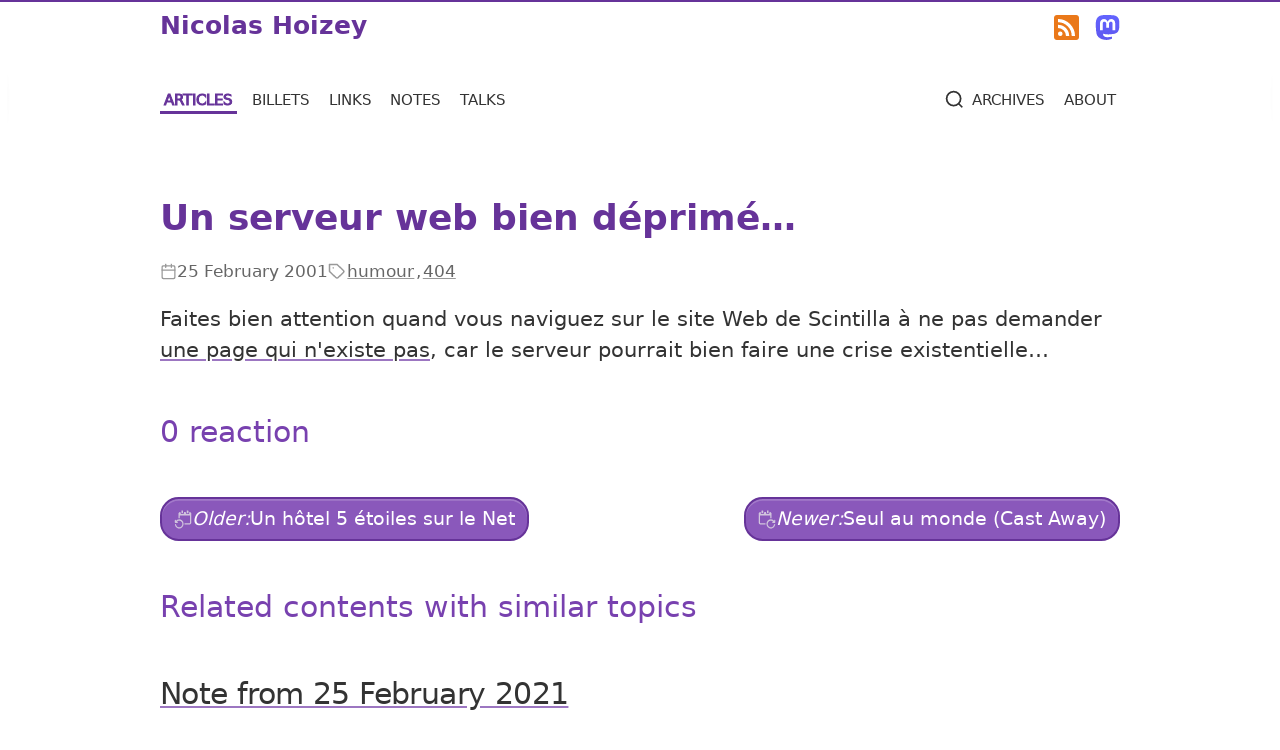

--- FILE ---
content_type: text/html; charset=utf-8
request_url: https://nicolas-hoizey.com/articles/2001/02/25/un-serveur-web-bien-deprime/
body_size: 10190
content:
<!DOCTYPE html>
<html lang="en" class="no-js">
  <head>
  
  <meta charset="utf-8">
  <meta name="viewport" content="width=device-width, initial-scale=1.0, viewport-fit=cover">

  <title>Un serveur web bien déprimé… - Nicolas Hoizey</title>

  
    
    <script>
      
    !function(){"use strict";!function(e){e.document.documentElement.className=e.document.documentElement.className.replace("no-js","js"),e.screen_density=void 0===e?0:+e.devicePixelRatio||Math.sqrt(screen.deviceXDPI*screen.deviceYDPI)/96||0,e.screen_density=+(Math.round(e.screen_density+"e+3")+"e-3"),e.viewport_width=Math.max(document.documentElement.clientWidth,e.innerWidth||0),e.root_font_size=parseFloat(e.getComputedStyle(document.documentElement).fontSize,10)}(window)}();
//# sourceMappingURL=/js/critical-iife.4091149f.js.map

    
    </script>
  

  
  
  
  <style>
  *,:after,:before{box-sizing:border-box}blockquote,body,dd,dl,figure,h1,h2,h3,h4,p{margin:0}ol[role=list],ul[role=list]{list-style:none}html:focus-within{scroll-behavior:smooth}body{line-height:1.5;min-height:100vh;text-rendering:optimizeSpeed}a:not([class]){-webkit-text-decoration-skip:ink;text-decoration-skip-ink:auto}img,picture{display:block;max-width:100%}button,input,select,textarea{font:inherit}@media (prefers-reduced-motion:reduce){html:focus-within{scroll-behavior:auto}*,:after,:before{animation-duration:.01ms!important;animation-iteration-count:1!important;scroll-behavior:auto!important;transition-duration:.01ms!important}}.card:after,.card:before,.page:after,.page:before{content:" ";display:table}.card:after,.page:after{clear:both}#reactions>:not(script)+*,.card>:not(script)+*,.card__body>:not(script)+*,.cards-list>:not(script)+*,.encart_photo_du_jour>:not(script)+*,.lead>:not(script)+*,.page .lazy>:not(script)+*,.page>:not(script)+*,.page__body>:not(script)+*,.reactions--in-reply-to>:not(script)+*,.reactions--mention-of>:not(script)+*,blockquote:not(.tweet-card)>:not(script)+*,main .wrap>:not(script)+*{margin-top:var(--flow-space,1em)}:root{--default-density:1;--default-hue:270;--density:var(--user-density,var(--default-density));--hue:var(--user-hue,var(--default-hue));--gap:calc(var(--density)*1rem);--flow-space:calc(var(--density)*1em);--font-size-m:calc(0.9rem + 0.5vw);--font-size-m:clamp(1rem,0.9rem + 0.5vw,1.4rem);--font-size-s:calc(var(--font-size-m)/1.2);--font-size-xs:calc(var(--font-size-s)/1.2);--font-size-l:calc(var(--font-size-m)*1.2);--font-size-xl:calc(var(--font-size-l)*1.2);--font-size-xxl:calc(var(--font-size-xl)*1.2);--font-size-xxxl:calc(var(--font-size-xxl)*1.2);--font-size-xxxxl:calc(var(--font-size-xxxl)*1.2);--layout-max:60rem;--sat:50%;--sat-step:4%;--lum:40%;--lum-step:7%;--color-primary:hsl(var(--hue),var(--sat),var(--lum));--color-complementary:hsl(calc(var(--hue) + 180),var(--sat),var(--lum));--color-primary-lighter-1:hsl(var(--hue),calc(var(--sat) - var(--sat-step)*1),calc(var(--lum) + var(--lum-step)*1));--color-primary-darker-1:hsl(var(--hue),calc(var(--sat) - var(--sat-step)*1),calc(var(--lum) - var(--lum-step)*1));--color-primary-lighter-2:hsl(var(--hue),calc(var(--sat) - var(--sat-step)*2),calc(var(--lum) + var(--lum-step)*2));--color-primary-darker-2:hsl(var(--hue),calc(var(--sat) - var(--sat-step)*2),calc(var(--lum) - var(--lum-step)*2));--color-primary-lighter-3:hsl(var(--hue),calc(var(--sat) - var(--sat-step)*3),calc(var(--lum) + var(--lum-step)*3));--color-primary-darker-3:hsl(var(--hue),calc(var(--sat) - var(--sat-step)*3),calc(var(--lum) - var(--lum-step)*3));--color-primary-lighter-4:hsl(var(--hue),calc(var(--sat) - var(--sat-step)*4),calc(var(--lum) + var(--lum-step)*4));--color-primary-darker-4:hsl(var(--hue),calc(var(--sat) - var(--sat-step)*4),calc(var(--lum) - var(--lum-step)*4));--color-primary-lighter-5:hsl(var(--hue),calc(var(--sat) - var(--sat-step)*5),calc(var(--lum) + var(--lum-step)*5));--color-primary-darker-5:hsl(var(--hue),calc(var(--sat) - var(--sat-step)*5),calc(var(--lum) - var(--lum-step)*5));--color-primary-lighter-6:hsl(var(--hue),calc(var(--sat) - var(--sat-step)*6),calc(var(--lum) + var(--lum-step)*6));--color-primary-darker-6:hsl(var(--hue),calc(var(--sat) - var(--sat-step)*6),calc(var(--lum) - var(--lum-step)*6));--color-primary-lighter-7:hsl(var(--hue),calc(var(--sat) - var(--sat-step)*7),calc(var(--lum) + var(--lum-step)*7));--color-primary-darker-7:hsl(var(--hue),calc(var(--sat) - var(--sat-step)*7),calc(var(--lum) - var(--lum-step)*7));--color-link:var(--color-primary-darker-3);--color-link-bg:inherit;--color-link-decoration:var(--color-primary-lighter-3);--color-link-hover:#fff;--color-link-hover-bg:var(--color-primary);--color-link-hover-decoration:none;--color-text:#333;--color-meta:#666;--color-meta-decoration:#999;--color-gold:#927b07;--color-yellow-light:#fffec2;--full-height:100vh}@supports (height:100dvh){:root{--full-height:100dvh}}.visually-hidden:not(:focus):not(:active){clip-path:inset(50%)}.visually-hidden:not(:focus):not(:active),mark:after,mark:before{height:1px;overflow:hidden;position:absolute;white-space:nowrap;width:1px}mark:after,mark:before{clip:rect(1px,1px,1px,1px);clip-path:inset(100%);content:" [highlight start] "}mark:after{content:" [highlight end] "}.avatar{border:1px solid #bbb;border-radius:1em;height:auto;vertical-align:text-bottom;width:1.3em}#header{border-top:.15rem solid var(--color-primary);color:var(--color-primary);font-size:var(--font-size-l);margin:0;padding:0;white-space:nowrap}@media (min-width:15em){#header .wrap{align-items:center;display:grid;gap:1rem;grid-template-columns:auto min-content min-content}}#header .site_title{font-family:Seravek,Gill Sans Nova,Ubuntu,Calibri,DejaVu Sans,source-sans-pro,sans-serif;font-size:1em;font-weight:700;line-height:1.3;margin:0;padding:.3em 0}#header .site_title:last-child{text-align:right}#header a:link,#header a:visited{color:var(--color-primary);text-decoration:none;transition:transform .1s ease-in-out}#header a:focus,#header a:hover{background-color:transparent;color:var(--color-primary-lighter-2);mix-blend-mode:normal;text-decoration:underline}:not(.site_title)>#header a:focus,:not(.site_title)>#header a:hover{transform:scale(1.2)}.navigation{-webkit-overflow-scrolling:auto;background:linear-gradient(90deg,#fff 33%,hsla(0,0%,100%,0)),linear-gradient(90deg,hsla(0,0%,100%,0),#fff 66%) 0 100%,radial-gradient(farthest-side at 0 50%,rgba(0,0,0,.5),transparent),radial-gradient(farthest-side at 100% 50%,rgba(0,0,0,.5),transparent) 0 100%;background-attachment:local,local,scroll,scroll;background-position:0 0,100%,0 0,100%;background-repeat:no-repeat;background-size:20px 100%,20px 100%,10px 100%,10px 100%;font-family:Seravek,Gill Sans Nova,Ubuntu,Calibri,DejaVu Sans,source-sans-pro,sans-serif;font-size:var(--font-size-m);font-variant:small-caps;margin:0;overflow-x:auto;overflow-y:hidden;padding:1vw 0;scrollbar-width:none}.navigation::-webkit-scrollbar{display:none}.navigation ul{display:grid;gap:.5em;grid-auto-flow:column;grid-template-columns:repeat(5,min-content) 1fr min-content;justify-items:start;list-style-type:none;padding-inline-start:0}.navigation li:nth-last-child(-n+2){justify-self:end}.navigation li a:link,.navigation li a:visited{display:inline-block;font-weight:400;margin:0;padding:0 .2em;text-decoration:none;white-space:nowrap}.navigation li[aria-current=page] a:link,.navigation li[aria-current=page] a:visited{-webkit-text-stroke-width:.05em;background-image:linear-gradient(to top,var(--color-primary),var(--color-primary) calc(.15rem + 1px),#fff calc(.15rem + 1px),#fff);color:var(--color-primary)}.navigation li[aria-current=page] a:focus,.navigation li[aria-current=page] a:hover{background-color:var(--color-primary);background-image:none;color:#fff;text-decoration:none}.navigation svg{fill:transparent;stroke:currentColor;stroke-width:2px}.no-js .tools__search svg{display:none!important}.page .link__url{font-size:var(--font-size-xl);margin-bottom:2rem;margin-top:2rem}.author__mastodon,.author__twitter{font-size:.9em;vertical-align:text-bottom}.author__mastodon svg,.author__twitter svg{fill:currentColor;stroke-width:0;stroke-linecap:round;stroke-linejoin:round}.author__mastodon:active,.author__mastodon:focus,.author__mastodon:hover,.author__twitter:active,.author__twitter:focus,.author__twitter:hover{background-color:transparent}.author__mastodon:active svg,.author__mastodon:focus svg,.author__mastodon:hover svg,.author__twitter:active svg,.author__twitter:focus svg,.author__twitter:hover svg{transform:scale(1.2)}.author__twitter:link,.author__twitter:visited{color:#1da1f2}.author__mastodon:link,.author__mastodon:visited{color:#6364ff}.button:link,.button:visited,button{align-items:flex-start;background-color:var(--color-primary-lighter-2);border-color:var(--color-primary);border-radius:1em;border-style:solid;border-width:.15rem;box-shadow:inset 0 .1em 0 hsla(0,0%,100%,.2);color:#fff;cursor:pointer;display:flex;font-size:.9em;gap:.3em;justify-content:flex-start;padding:.3em .6em;text-decoration:none}.button:link:focus,.button:link:hover,.button:visited:focus,.button:visited:hover,button:focus,button:hover{background-color:var(--color-primary)}.button:link img,.button:link svg,.button:visited img,.button:visited svg,button img,button svg{align-self:baseline;flex-shrink:0;height:1em;margin-top:.3em;width:1em}blockquote:not(.tweet-card){border-inline-start:.3rem solid var(--color-primary);color:var(--color-primary);font-size:var(--font-size-l);font-style:italic;margin-block:3rem;margin-inline-start:.75rem;min-height:3rem;padding-inline-end:1rem;padding-inline-start:2rem;position:relative}blockquote:not(.tweet-card) mark{color:var(--color-primary)}blockquote:not(.tweet-card) em{font-style:normal}blockquote:not(.tweet-card):before{background-color:#fff;color:var(--color-primary);content:"\275D";font-size:2em;font-style:normal;left:-1.1rem;line-height:1;position:absolute;top:-.1rem}blockquote:not(.tweet-card) blockquote{background-color:var(--color-primary-lighter-7);font-style:normal}code,kbd,pre{font-family:ui-monospace,Cascadia Code,Source Code Pro,Menlo,Consolas,DejaVu Sans Mono,monospace}pre{margin-left:-.5em;margin-right:-.5em;overflow-x:scroll;word-break:normal}code,kbd{border-radius:.2em;font-size:.9em;padding:.1em .3em}code{background-color:#fff4d1;color:currentColor;margin:0}pre code{background-color:#181c24;color:#abb2bf;display:block;overflow-x:scroll;padding:.3em .5em}kbd{background-color:#f3f3f3;border:1px solid #c6cbd1;border-bottom-color:#959da5;box-shadow:inset 0 -1px 0 #959da5;color:#444d56;white-space:nowrap}a:active code,a:focus code,a:hover code{background-color:transparent;color:inherit}.meta{color:var(--color-meta);display:flex;flex-wrap:wrap;font-family:Seravek,Gill Sans Nova,Ubuntu,Calibri,DejaVu Sans,source-sans-pro,sans-serif;font-size:var(--font-size-s);gap:.3em 1em;list-style-type:none;margin-bottom:0;padding:0}.meta a:link,.meta a:visited{font-weight:400}.meta__item{align-items:center;display:flex;gap:.2em}.meta__item a:link,.meta__item a:visited{--color-link:var(--color-meta);--color-link-decoration:var(--color-meta-decoration);padding:.2em .1em;text-decoration-thickness:1px}.meta__item svg{fill:none;stroke:var(--color-meta-decoration);stroke-width:2px;stroke-linecap:round;stroke-linejoin:round}.meta__item svg.twitter{stroke:#1da1f2}.meta__count,.meta__date{white-space:nowrap}.meta__tags{flex-wrap:wrap}.meta__tags a{white-space:nowrap}.meta__author,article.note .meta__date{display:none}.cards-list{clear:both;list-style-type:none;padding:0}.cards-list *{--flow-space:3rem}.card *{--flow-space:0.5em}.card__illustration{margin-top:0}@media (min-width:30em){.card__illustration{float:right;margin:0 0 1em 1em;max-width:40%}}.card__illustration img,img.card__illustration{border-color:var(--color-primary-lighter-3);border-style:solid;border-width:.15rem;padding:.15rem}.card__surtitle{color:#555;margin-top:0}.card__title{font-family:Seravek,Gill Sans Nova,Ubuntu,Calibri,DejaVu Sans,source-sans-pro,sans-serif;font-size:var(--font-size-xl);letter-spacing:-.02em;margin-top:0}.card__surtitle+.card__title{margin-top:0}.card.note{margin-left:auto;margin-right:auto}.page .lazy{--flow-space:3rem}.page__surtitle{color:#555;font-size:var(--font-size-m)}.page__illustration,.page__surtitle+.page__title{margin-top:0}@media (min-width:40em){.page__illustration{float:right;margin:0 0 1em 1em;max-width:40%}}.page__illustration img,img.page__illustration{border-color:var(--color-primary-lighter-3);border-style:solid;border-width:.15rem;padding:.15rem}.page__body{margin-top:2rem}.tweet-card{background-color:#fff;border:.15rem solid #bbb;border-radius:.5em;color:#1c2022;font-family:sans-serif;font-size:1em;line-height:1.4;margin-left:auto;margin-right:auto;max-width:30em;padding:1em;text-align:left}.tweet-card:focus,.tweet-card:hover{border-color:#1da1f2}.tweet-card a:link,.tweet-card a:visited{background-color:transparent;color:#1da1f2;text-decoration:none}.tweet-card a:active,.tweet-card a:focus,.tweet-card a:hover{background-color:transparent;color:#1da1f2;text-decoration:underline}.tweet-header{display:flex;margin-bottom:1em}.tweet-profile{flex-shrink:0;margin-right:9px}.tweet-profile img{border-radius:50%;height:36px;margin:0;width:36px}.tweet-author{display:flex;flex-direction:column;flex-grow:1}.tweet-author-name:link,.tweet-author-name:visited{color:#1c2022;font-weight:700;line-height:1.3}.tweet-author-name:focus,.tweet-author-name:hover{color:#1da1f2}.tweet-author-handle:link,.tweet-author-handle:visited{color:#555;font-size:var(--font-size-s);line-height:1}.tweet-author-handle:focus,.tweet-author-handle:hover{color:#1da1f2}.tweet-bird{margin-left:1rem}.tweet-images img{border:1px solid #eee;height:auto;margin-bottom:.5em;max-width:100%}.tweet-footer{align-items:center;display:flex}.tweet-card .tweet-footer a{color:#555;font-size:var(--font-size-s)}.tweet-footer .tweet-date:hover{color:#1da1f2}.tweet-footer .tweet-like{align-items:center;display:flex;font-size:1em;margin-right:1em}.tweet-footer .tweet-like:hover{color:#f33}.tweet-footer .tweet-like-count{margin-left:4px}.tweet-footer .tweet-like-icon{filter:grayscale(1) brightness(1.4);transition:filter}.tweet-footer .tweet-like:hover .tweet-like-icon{filter:none}.tweet-bird-icon,.tweet-like-icon{background-repeat:no-repeat;background-size:contain;display:inline-block;height:1.25em;vertical-align:text-bottom;width:1.25em}.error,.info,.success,.warning{background-color:#ccc;border:.15rem solid #999;border-radius:.3em;clear:both;color:#222;padding:.3333333333rem;position:relative;text-decoration:none}.error:before,.info:before,.success:before,.warning:before{left:.5rem;position:absolute;top:.5rem}.error>*,.info>*,.success>*,.warning>*{padding-left:2em}.error.error a:active,.error.error a:focus,.error.error a:hover,.info.info a:active,.info.info a:focus,.info.info a:hover,.success.success a:active,.success.success a:focus,.success.success a:hover,.warning.warning a:active,.warning.warning a:focus,.warning.warning a:hover{background-color:var(--color-link-hover-bg);color:#fff;-webkit-text-decoration:var(--color-link-hover-decoration);text-decoration:var(--color-link-hover-decoration)}.info{background-color:#dfd8f0;border-color:#d6c6e9;color:#3c3d76}.info:before{content:url(/assets/icons/info.svg)}.info a:link,.info a:visited{color:#2b2c54;text-decoration-color:#3c3d76}.success{background-color:#dff0d8;border-color:#d6e9c6;color:#3c763d}.success:before{content:url(/assets/icons/thumbs-up.svg)}.success a:link,.success a:visited{color:#2b542c;text-decoration-color:#3c763d}.warning{background-color:#fcf8e3;border-color:#faebcc;color:#8a6d3b}.warning:before{content:url(/assets/icons/alert.svg)}.warning a:link,.warning a:visited{color:#66512c;text-decoration-color:#8a6d3b}.error{background-color:#f2dede;border-color:#ebccd1;color:#a94442}.error:before{content:url(/assets/icons/meh.svg)}.error a:link,.error a:visited{color:#843534;text-decoration-color:#a94442}#reactions{contain-intrinsic-size:auto 250px;content-visibility:auto}#reactions summary>h3{display:inline-block}.reactions__list{list-style-type:none;padding:0}.reaction__author__photo{background-color:#fff;border-radius:50%;box-shadow:0 0 0 2px #fff,0 0 0 3px #040404;color:#fff;height:48px;width:48px}.reactions__item .meta{margin-top:.5rem}.reactions--like-of,.reactions--repost-of{display:flex;flex-wrap:wrap;margin-inline-start:.75em}.reactions--like-of li,.reactions--repost-of li{margin-inline-start:-.75em;transition-duration:.2s;transition-property:transform;transition-timing-function:ease-in-out}.reactions--like-of li:focus,.reactions--like-of li:hover,.reactions--repost-of li:focus,.reactions--repost-of li:hover{transform:scale(1.2);z-index:2}.reactions--like-of a:link:focus,.reactions--like-of a:link:hover,.reactions--like-of a:visited:focus,.reactions--like-of a:visited:hover,.reactions--repost-of a:link:focus,.reactions--repost-of a:link:hover,.reactions--repost-of a:visited:focus,.reactions--repost-of a:visited:hover{background-color:transparent}.reactions--like-of .reaction__author__photo,.reactions--repost-of .reaction__author__photo{margin:.1em}.reactions--in-reply-to,.reactions--mention-of{--flow-space:3rem}.reactions--in-reply-to .reactions__item,.reactions--mention-of .reactions__item{clear:both;min-height:48px;padding-left:calc(48px + 1em);position:relative}.reactions--in-reply-to .reactions__item.reaction--no-photo,.reactions--mention-of .reactions__item.reaction--no-photo{padding-left:1em;padding-right:1em}@media (min-width:30em){.reactions--in-reply-to .reactions__item.reaction--no-photo,.reactions--mention-of .reactions__item.reaction--no-photo{padding-left:calc(48px + 1em);padding-right:0}}.reactions--in-reply-to .reaction__author__photo,.reactions--mention-of .reaction__author__photo{display:block;left:0;margin:0;position:absolute;top:.3em}html{-webkit-text-size-adjust:100%;-moz-text-size-adjust:100%;text-size-adjust:100%;overflow-y:scroll}@media (prefers-reduced-motion:no-preference){html:focus-within{scroll-behavior:smooth}}body{accent-color:var(--color-primary);background-color:#fff;font-family:Seravek,Gill Sans Nova,Ubuntu,Calibri,DejaVu Sans,source-sans-pro,sans-serif;font-size:var(--font-size-m);font-weight:400;min-height:var(--full-height);word-break:break-word}body,mark{color:var(--color-text)}body{display:flex;flex-direction:column;padding:0}main{--flow-space:3rem;flex:1;margin:3rem 0 0}.wrap{margin-left:auto;margin-right:auto;max-width:var(--layout-max);width:90vw}.lead{color:var(--color-primary-lighter-1);font-size:var(--font-size-l)}h1,h2,h3,h4,h5,h6{color:var(--color-primary-lighter-2);font-family:Seravek,Gill Sans Nova,Ubuntu,Calibri,DejaVu Sans,source-sans-pro,sans-serif;font-weight:400;line-height:1.2;position:relative}h1:not(h1),h2:not(h1),h3:not(h1),h4:not(h1),h5:not(h1),h6:not(h1){--flow-space:3rem}h1{color:var(--color-primary);font-size:var(--font-size-xxl);font-weight:700}h2{color:var(--color-primary-lighter-1);font-size:var(--font-size-xl)}h3{font-size:var(--font-size-l)}h4,h5{font-size:var(--font-size-m)}h5{font-style:italic}h6{font-size:var(--font-size-s)}a:link,a:visited{background-color:var(--color-link-bg);color:currentColor;text-decoration-color:var(--color-link-decoration);text-decoration-line:underline;text-decoration-thickness:2px}a:focus,a:hover{background-color:var(--color-link-hover-bg);color:var(--color-link-hover);outline:none;-webkit-text-decoration:var(--color-link-hover-decoration);text-decoration:var(--color-link-hover-decoration)}a:active{background-color:var(--color-complementary);color:#fff;outline:none;text-decoration:none}.heading-wrapper{--flow-space:3rem;align-items:stretch;display:grid;gap:.5rem;grid-template-columns:minmax(auto,max-content) min-content}.deeplink:link,.deeplink:visited{border-radius:.3em;color:var(--color-meta);padding:0 .25rem;text-decoration:none}.deeplink:link svg,.deeplink:visited svg{fill:none;stroke:currentColor;stroke-width:2px;stroke-linecap:round;stroke-linejoin:round}.deeplink:focus,.deeplink:hover,.heading-wrapper:hover .deeplink{background-color:var(--color-link-hover-bg);color:var(--color-link-hover)}@media (min-width:65rem){.heading-wrapper{grid-template-columns:min-content auto;margin-left:-2rem}.deeplink{grid-row-start:1}}:target{animation-duration:1s;animation-iteration-count:3;animation-name:target;animation-timing-function:ease-in-out}@keyframes target{0%{background-color:inherit}85%{background-color:var(--color-yellow-light)}}:lang(en)>:link[hreflang]:not([hreflang=en]):after,:lang(fr)>:link[hreflang]:not([hreflang=fr]):after{content:" (" attr(hreflang) ")";font-size:70%;vertical-align:super}img{-moz-force-broken-image-icon:1;display:inline;height:auto;max-width:100%;opacity:1;transition:opacity .3s}svg{height:1em;margin:0;padding:0;vertical-align:text-bottom;width:1em}video{background-color:#eee}.giphy{margin:2em auto;padding:0}.giphy video{display:block;margin:0 auto;width:500px}.giphy video,iframe{max-width:100%}.embed-video-container,figure,iframe{clear:both;display:block;margin-left:auto;margin-right:auto}lite-youtube>iframe{margin:0}.cp_embed_wrapper{background:#fff;height:400px;overflow:hidden;padding-bottom:10px;resize:both}.cp_embed_wrapper iframe{height:100%!important}figure{text-align:center}figure .embed-video-container,figure iframe,figure img{display:block;margin-left:auto;margin-right:auto;padding:0}figure.onehalf,figure.twothirds,img.onehalf,img.twothirds{display:block;margin-left:auto;margin-right:auto}figure.twothirds,img.twothirds{max-width:66%}figure.onehalf,figure.onethird,img.onehalf,img.onethird{max-width:50%}@media (min-width:20em){figure.onethird,img.onethird{max-width:33%}}figure.logo,figure.onefourth,img.logo,img.onefourth{max-width:50%}@media (min-width:20em){figure.logo,figure.onefourth,img.logo,img.onefourth{max-width:33%}}@media (min-width:30em){figure.logo,figure.onefourth,img.logo,img.onefourth{max-width:25%}}figure.small_logo,img.small_logo{max-width:25%}@media (min-width:20em){figure.small_logo,img.small_logo{max-width:16.5%}}@media (min-width:30em){figure.small_logo,img.small_logo{max-width:12.5%}}figure.left,img.left{margin:1rem auto}@media (min-width:20em){figure.left,img.left{float:left;margin:0 1rem 1rem 0}}figure.logo,figure.onefourth,figure.onethird,figure.right,figure.small_logo,img.logo,img.onefourth,img.onethird,img.right,img.small_logo{margin:1rem auto}@media (min-width:20em){figure.logo,figure.onefourth,figure.onethird,figure.right,figure.small_logo,img.logo,img.onefourth,img.onethird,img.right,img.small_logo{float:right;margin:0 0 1rem 1rem}}figure.border img,img.border{border:3px solid var(--color-primary-lighter-5)}.logo{display:block;margin:1rem auto}.portrait{background-color:#fff;border-color:var(--color-primary);border-radius:50%;border-style:solid;border-width:.15rem;padding:.15rem}figcaption{color:#666;display:inline-block;font-size:var(--font-size-s);font-style:italic;margin:.1em 1em;padding:.3em 0;text-align:left}.more{margin-top:3rem}ol,ul{padding:0 0 0 2rem}table{font-feature-settings:"tnum" 1;border-collapse:collapse;border-spacing:0}@supports (font-variant-numeric:tabular-nums){table{font-feature-settings:normal;font-variant-numeric:tabular-nums}}thead{background-color:#eee}thead th{vertical-align:bottom}td,th{border:1px solid #ccc;padding:.3em .5em;vertical-align:top}sub,sup{font-size:75%;line-height:0;position:relative;vertical-align:baseline}sup{top:-.5em}sub{bottom:-.25em}article{--flow-space:1rem}article .socialphoto{background-color:#eef;color:#333;padding:1em}article .socialphoto p{margin:0}article .socialphoto span{white-space:nowrap}article .socialphoto a{color:#777}.eleventy-plugin-youtube-embed{margin:1rem 0}a[href$=".kml"],a[href$=".zip"]{background-position:0 0;background-repeat:no-repeat;background-size:1.4em 1.4em;background-size:contain;padding-left:1.6em}a[href$=".zip"]{background-image:url(/assets/icons/zip.svg)}a[href$=".kml"]{background-image:url(/assets/icons/kml.svg)}.hidden{display:none}hr{--flow-space:3rem;background-color:var(--color-primary);border:none;color:var(--color-primary);height:1px;margin-bottom:var(--flow-space);width:70%}.quickaccess:link,.quickaccess:visited{background-color:#fff;color:var(--color-primary);left:0;padding-left:.5em;position:fixed;right:0;top:0;z-index:10}.encart_photo_du_jour{max-width:50%}@media (min-width:20em){.encart_photo_du_jour{max-width:33%}}.encart_photo_du_jour{margin:1rem auto}@media (min-width:20em){.encart_photo_du_jour{float:right;margin:0 0 2rem 2rem}}.encart_photo_du_jour{color:var(--color-primary);font-size:var(--font-size-s)}del{color:darkred}ins{color:#006400;text-decoration:none}
  </style>



  
  <meta property="og:site_name" content="Nicolas Hoizey">
  <meta name="twitter:card" content="summary_large_image">
  <meta name="twitter:creator" content="@nhoizey">
  <meta name="twitter:site" content="@nhoizey">

  
  <meta name="fediverse:creator" content="@nhoizey@mamot.fr">

  
  <meta name="twitter:widgets:csp" content="on">

  <meta property="og:title" content="Un serveur web bien déprimé…">

  
  
  <meta property="og:description" name="description" content="Faites bien attention quand vous naviguez sur le site Web de Scintilla à ne pas demander une page qui n'existe pas, car le serveur pourrait bien faire…">

  <link rel="canonical" href="https://nicolas-hoizey.com/articles/2001/02/25/un-serveur-web-bien-deprime/" itemprop="url">
  <meta property="og:url" content="https://nicolas-hoizey.com/articles/2001/02/25/un-serveur-web-bien-deprime/">

  <meta property="og:type" content="article">
  
    <meta property="article:published_time" content="2001-02-25T11:00:00.000+01:00">
  

  
  <meta property="og:image" content="https://res.cloudinary.com/nho/image/upload/w_1200,h_630,c_fill,q_auto,f_auto/w_1100,c_fit,co_rgb:000000,g_south_west,x_50,y_380,l_text:Georgia_72:Un%20serveur%20web%20bien%20d%C3%A9prim%C3%A9%E2%80%A6/w_1100,c_fit,co_rgb:663399,g_north_east,x_50,y_300,l_text:Georgia_40:%2523404%2520%2520%2523humour/resources/opengraph-background">
  <meta property="og:image:width" content="1200">
  <meta property="og:image:height" content="630">

  <link rel="alternate" type="application/rss+xml" title="Feed for all content" href="/feeds/all.xml">
  <link rel="alternate" type="application/rss+xml" title="Feed for articles only" href="/feeds/articles.xml">
  <link rel="alternate" type="application/rss+xml" title="Feed for links only" href="/feeds/links.xml">
  <link rel="alternate" type="application/rss+xml" title="Feed for notes only" href="/feeds/notes.xml">
  <link rel="alternate" type="application/rss+xml" title="Flux pour les billets en français" href="/feeds/billets.xml">
  <link rel="icon" type="image/jpeg" href="/favicon.jpg">

  
  <link rel="pingback" href="https://webmention.io/nicolas-hoizey.com/xmlrpc">
  <link rel="webmention" href="https://webmention.io/nicolas-hoizey.com/webmention">
  <link href="https://github.com/nhoizey" rel="me">

  
  <meta name="apple-mobile-web-app-capable" content="yes">
  <meta name="apple-mobile-web-app-status-bar-style" content="black">
  <link rel="apple-touch-icon" href="/assets/me/nicolas-hoizey-2019-180px.png">
  <meta name="apple-mobile-web-app-title" content="N. Hoizey">
  
  <meta name="disabled-adaptations" content="watch">

  <meta name="theme-color" content="#663399">

  
  
  <link rel="manifest" href="/manifest.webmanifest" crossorigin="use-credentials">

  
  <link rel="search" type="application/opensearchdescription+xml" title="Nicolas Hoizey" href="https://nicolas-hoizey.com/opensearch.xml">

  <meta name="generator" content="Eleventy v2.0.1">
</head>

  <body itemscope itemtype="https://schema.org/WebPage" data-img-src="./src/articles/2001/02/25/un-serveur-web-bien-deprime/" data-img-dist="_site/articles/2001/02/25/un-serveur-web-bien-deprime/">

    <a class="quickaccess visually-hidden" href="#main">Jump to main content</a>

    <header id="header" role="banner" data-nosnippet="">
      <div class="wrap">
        
          <p class="site_title">
            <a class="h-card" href="/" rel="me" title="Homepage">Nicolas Hoizey</a>
          </p>
        
        <a href="/feeds/" title="Subscribe to my feeds">
<svg class="icon" role="img" aria-label="Subscribe to my feeds" focusable="false">
  <use xlink:href="#symbol-feed" />
</svg>
</a>
        <a href="https://mamot.fr/@nhoizey" title="See my Mastodon profile" rel="me">
<svg class="icon" role="img" aria-label="See my Mastodon profile" focusable="false">
  <use xlink:href="#symbol-mastodon" />
</svg>
</a>
      </div>
    </header>

    <nav class="navigation" role="navigation" data-nosnippet="">
  <div class="wrap">
    <ul class="menu" role="list">
      
      
        
        <li class="navigation__articles" aria-current="page">
          <a href="/articles/">articles</a>
        </li>
      
        
        <li class="navigation__billets">
          <a href="/billets/">billets</a>
        </li>
      
        
        <li class="navigation__links">
          <a href="/links/">links</a>
        </li>
      
        
        <li class="navigation__notes">
          <a href="/notes/">notes</a>
        </li>
      
        
        <li class="navigation__talks">
          <a href="/talks/">talks</a>
        </li>
      
      <li class="tools__search navigation__archives">
        <a href="/archives/">
<svg class="icon" role="img" aria-label="Search" focusable="false">
  <use xlink:href="#symbol-search" />
</svg>
<span>archives</span></a>
      </li>
      <li class="tools__about navigation__about">
        <a href="/about/"><span>about</span></a>
      </li>
    </ul>
  </div>
</nav>


    <main id="main" role="main">
      <div class="wrap">
        
        




<script type="application/ld+json">
  {
    "@context": "https://schema.org",
    "@type": "BreadcrumbList",
    "itemListElement": [
      {
        "@type": "ListItem",
        "position": 1,
        "item": {
          "@id": "https://nicolas-hoizey.com/articles/",
          "name": "Articles"
        }
      }, {
        "@type": "ListItem",
        "position": 2,
        "item": {
          "@id": "https://nicolas-hoizey.com/articles/2001/",
          "name": "2001"
        }
      }, {
        "@type": "ListItem",
        "position": 3,
        "item": {
          "@id": "https://nicolas-hoizey.com/articles/2001/02/",
          "name": "02"
        }
      }, {
        "@type": "ListItem",
        "position": 4,
        "item": {
          "@id": "https://nicolas-hoizey.com/articles/2001/02/25/un-serveur-web-bien-deprime/",
          "name": "Un serveur web bien déprimé…"
        }
      }
    ]
  }
</script>

<article class="page article h-entry" lang="fr">

  

  <h1 class="page__title p-name">Un serveur web bien déprimé…</h1>

  
  
  <footer class="page__meta">
    
  <ul class="meta">
    <li class="permalink meta__item meta__author h-card u-author">
      
<svg class="icon" role="img" aria-label="Author" focusable="false">
  <use xlink:href="#symbol-author" />
</svg>

      <a href="https://nicolas-hoizey.com/" class="u-url p-name">Nicolas Hoizey</a>
    </li>
    
      <li class="date meta__item meta__date">
        
<svg class="icon" role="img" aria-label="Date" focusable="false">
  <use xlink:href="#symbol-date" />
</svg>

        <time class="dt-published" datetime="2001-02-25T11:00:00.000+01:00">
          25 February 2001
        </time>
      </li>
    
    
    
    
      <li class="tags meta__item meta__tags">
        
<svg class="icon" role="img" aria-label="Tags" focusable="false">
  <use xlink:href="#symbol-tags" />
</svg>
 <a href="/tags/humour/" rel="tag" class="p-category">humour</a>,  <a href="/tags/404/" rel="tag" class="p-category">404</a></li>
    
    
    
    
    
    
    
    
    
  </ul>

  </footer>

  <div class="page__body e-content">
    
    
    
      
<p>Faites bien attention quand vous naviguez sur le site Web de Scintilla à ne pas demander <a href="http://www.scintilla.utwente.nl/nosuchfile">une page qui n'existe pas</a>, car le serveur pourrait bien faire une crise existentielle…</p>


    
  </div>

</article>






















<aside class="reactions" id="reactions">
  <h2>0 reaction</h2>

  

  

  
  

  
</aside>


<section id="chronology" class="older-newer">
  
  
  
  <style>
  .older-newer ul{grid-row-gap:1rem;grid-column-gap:0;display:grid;grid-template-areas:"prev prev prev prev void1" "void2 next next next next";grid-template-columns:5vw 1fr 5vw 1fr 5vw;list-style-type:none;padding-inline-start:0}@media (min-width:48rem){.older-newer ul{grid-template-areas:"prev prev void next next"}}.older-newer ul .older-newer__older{grid-area:prev;justify-self:start}.older-newer ul .older-newer__newer{grid-area:next;justify-self:end}.older-newer ul em{white-space:nowrap}.older-newer ul svg{fill:var(--color-primary-lighter-6);stroke-width:0px}
  </style>


  <ul>
    <li class="older-newer__older">
      
        <a href="/articles/2001/02/24/un-hotel-5-etoiles-sur-le-net/" class="button">
          
<svg class="icon" role="img" aria-label="Older" focusable="false">
  <use xlink:href="#symbol-past" />
</svg>
 <em>Older:</em> Un hôtel 5 étoiles sur le Net
        </a>
      
    </li>
    <li class="older-newer__newer">
      
        <a href="/articles/2001/02/25/seul-au-monde-cast-away/" class="button">
          
<svg class="icon" role="img" aria-label="Newer" focusable="false">
  <use xlink:href="#symbol-future" />
</svg>
 <em>Newer:</em> Seul au monde (Cast Away)
        </a>
      
    </li>
  </ul>
</section>





  <h2 id="related">Related contents with similar topics</h2>

  
  
  
  
  

  <ol class="cards-list">
    
      
      
      
        
  

  

  
  <li>
    <article class="card note h-entry" lang="en">
      
      
      
        <p class="card__title p-name">
          <a href="/notes/2021/02/25/1/" hreflang="en" class="u-url">Note from 25 February&nbsp;2021</a>
        </p>
      
      
        
  
  <ul class="meta">
    <li class="permalink meta__item meta__author h-card u-author">
      
<svg class="icon" role="img" aria-label="Author" focusable="false">
  <use xlink:href="#symbol-author" />
</svg>

      <a href="https://nicolas-hoizey.com/" class="u-url p-name">Nicolas Hoizey</a>
    </li>
    
      <li class="date meta__item meta__date">
        
<svg class="icon" role="img" aria-label="Date" focusable="false">
  <use xlink:href="#symbol-date" />
</svg>

        <time class="dt-published" datetime="2021-02-25T10:14:58.000+01:00">
          25 February 2021
        </time>
      </li>
    
    
    
    
      <li class="tags meta__item meta__tags">
        
<svg class="icon" role="img" aria-label="Tags" focusable="false">
  <use xlink:href="#symbol-tags" />
</svg>
 <a href="/tags/404/" rel="tag" class="p-category">404</a>,  <a href="/tags/humour/" rel="tag" class="p-category">humour</a></li>
    
    
    
    
    
    
    
    
    
  </ul>

  
      
      
        <p class="card__body p-summary">
            </p><p>I can't believe this depressed Web server is still there <a href="/articles/2001/02/25/un-serveur-web-bien-deprime/">20 year later</a>!</p>
<p><a href="https://www.scintilla.utwente.nl/nosuchfile">https://www.scintilla.utwente.nl/nosuchfile</a></p>

        <p></p>
      
    </article>
  </li>


      
      
      
    
      
        
  

  

  
  <li>
    <article class="card article h-entry" lang="fr">
      
      
      
        <p class="card__title p-name">
          <a href="/articles/2001/01/31/l-erreur-404-revalorisee/" hreflang="fr" class="u-url">L'erreur 404 revalorisée</a>
        </p>
      
      
        
  
  <ul class="meta">
    <li class="permalink meta__item meta__author h-card u-author">
      
<svg class="icon" role="img" aria-label="Author" focusable="false">
  <use xlink:href="#symbol-author" />
</svg>

      <a href="https://nicolas-hoizey.com/" class="u-url p-name">Nicolas Hoizey</a>
    </li>
    
      <li class="date meta__item meta__date">
        
<svg class="icon" role="img" aria-label="Date" focusable="false">
  <use xlink:href="#symbol-date" />
</svg>

        <time class="dt-published" datetime="2001-01-31T11:00:00.000+01:00">
          31 January 2001
        </time>
      </li>
    
    
    
    
      <li class="tags meta__item meta__tags">
        
<svg class="icon" role="img" aria-label="Tags" focusable="false">
  <use xlink:href="#symbol-tags" />
</svg>
 <a href="/tags/humour/" rel="tag" class="p-category">humour</a>,  <a href="/tags/404/" rel="tag" class="p-category">404</a></li>
    
    
    
    
    
    
    
    
    
  </ul>

  
      
      
        <p class="card__body p-summary">
          </p><p>Sur le site de Kompass, filiale de la division Annuaires de Wanadoo, une erreur 404 (code d'erreur indiquant une page non trouvée sur le site) mène…</p>

        <p></p>
      
    </article>
  </li>


      
      
      
      
      
    
  </ol>


      </div>
    </main>

    <footer id="footer" data-nosnippet="">
  
    
    <div class="wrap">
      <p class="edit">If you want to share an error or suggest an enhancement of this content, please edit <a href="https://github.com/nhoizey/nicolas-hoizey.com/blob/main/src/articles/2001/02/25/un-serveur-web-bien-deprime/index.md" rel="source">the source on GitHub</a>.</p>
    </div>
  
  <div class="wrap">
    <p>
      <small>©&nbsp;<a href="/about/" class="p-name u-url u-uid" rel="me">Nicolas&nbsp;Hoizey</a>
      </small>
    </p>
    <p>
      <small>
        <a href="/about/the-website.html">Built with Eleventy</a>
      </small>
    </p>
  </div>
</footer>

    <svg style="width:0;height:0;position:absolute" aria-hidden="true"><defs><lineargradient id="symbol-mastodon_a" x1="37.1" x2="37.1" y1="0" y2="79" gradientunits="userSpaceOnUse"><stop stop-color="#6364FF" /><stop offset="1" stop-color="#563ACC" /></lineargradient></defs><symbol id="symbol-anchor" viewbox="0 0 24 24" aria-label="Anchor" role="img"><circle cx="12" cy="5" r="3" /><line x1="12" y1="22" x2="12" y2="8" /><path d="M5 12H2a10 10 0 0 0 20 0h-3" /></symbol><symbol id="symbol-date" viewbox="0 0 24 24" aria-label="Date" role="img"><rect x="3" y="4" width="18" height="18" rx="2" ry="2" /><line x1="16" y1="2" x2="16" y2="6" /><line x1="8" y1="2" x2="8" y2="6" /><line x1="3" y1="10" x2="21" y2="10" /></symbol><symbol id="symbol-home" viewbox="0 0 24 24" aria-label="Home" role="img"><path d="M3 9l9-7 9 7v11a2 2 0 0 1-2 2H5a2 2 0 0 1-2-2z" /><polyline points="9 22 9 12 15 12 15 22" /></symbol><symbol id="symbol-info" viewbox="0 0 24 24" aria-label="Info" role="img"><circle cx="12" cy="12" r="10" /><line x1="12" y1="16" x2="12" y2="12" /><line x1="12" y1="8" x2="12.01" y2="8" /></symbol><symbol id="symbol-link" viewbox="0 0 24 24" aria-label="Link" role="img"><path d="M10 13a5 5 0 0 0 7.54.54l3-3a5 5 0 0 0-7.07-7.07l-1.72 1.71" /><path d="M14 11a5 5 0 0 0-7.54-.54l-3 3a5 5 0 0 0 7.07 7.07l1.71-1.71" /></symbol><symbol id="symbol-location" viewbox="0 0 24 24" aria-label="Location" role="img"><path d="M21 10c0 7-9 13-9 13s-9-6-9-13a9 9 0 0 1 18 0z" /><circle cx="12" cy="10" r="3" /></symbol><symbol id="symbol-reactions" viewbox="0 0 24 24" aria-label="Reactions" role="img"><path d="M21 11.5a8.38 8.38 0 0 1-.9 3.8 8.5 8.5 0 0 1-7.6 4.7 8.38 8.38 0 0 1-3.8-.9L3 21l1.9-5.7a8.38 8.38 0 0 1-.9-3.8 8.5 8.5 0 0 1 4.7-7.6 8.38 8.38 0 0 1 3.8-.9h.5a8.48 8.48 0 0 1 8 8v.5z" /></symbol><symbol id="symbol-search" viewbox="0 0 24 24" aria-label="Search" role="img"><circle cx="11" cy="11" r="8" /><line x1="21" y1="21" x2="16.65" y2="16.65" /></symbol><symbol id="symbol-tags" viewbox="0 0 24 24" aria-label="Tag" role="img"><path d="M20.59 13.41l-7.17 7.17a2 2 0 0 1-2.83 0L2 12V2h10l8.59 8.59a2 2 0 0 1 0 2.82z" /><line x1="7" y1="7" x2="7.01" y2="7" /></symbol><symbol id="symbol-twitter" viewbox="0 0 24 24" aria-label="Twitter" role="img"><path d="M23 3a10.9 10.9 0 0 1-3.14 1.53 4.48 4.48 0 0 0-7.86 3v1A10.66 10.66 0 0 1 3 4s-4 9 5 13a11.64 11.64 0 0 1-7 2c9 5 20 0 20-11.5a4.5 4.5 0 0 0-.08-.83A7.72 7.72 0 0 0 23 3z" /></symbol><symbol id="symbol-author" viewbox="0 0 24 24" aria-label="Author" role="img"><path d="M20 21v-2a4 4 0 0 0-4-4H8a4 4 0 0 0-4 4v2" /><circle cx="12" cy="7" r="4" /></symbol><symbol id="symbol-online" viewbox="0 0 24 24" aria-label="Online" role="img"><path d="M5 12.55a11 11 0 0 1 14.08 0" /><path d="M1.42 9a16 16 0 0 1 21.16 0" /><path d="M8.53 16.11a6 6 0 0 1 6.95 0" /><line x1="12" y1="20" x2="12.01" y2="20" /></symbol><symbol id="symbol-offline" viewbox="0 0 24 24" aria-label="Offline" role="img"><line x1="1" y1="1" x2="23" y2="23" /><path d="M16.72 11.06A10.94 10.94 0 0 1 19 12.55" /><path d="M5 12.55a10.94 10.94 0 0 1 5.17-2.39" /><path d="M10.71 5.05A16 16 0 0 1 22.58 9" /><path d="M1.42 9a15.91 15.91 0 0 1 4.7-2.88" /><path d="M8.53 16.11a6 6 0 0 1 6.95 0" /><line x1="12" y1="20" x2="12.01" y2="20" /></symbol><symbol id="symbol-past" viewbox="0 0 24 24" aria-label="Older" role="img"><path d="M20.9 2.5h-.5v.9c0 1-.7 1.8-1.7 1.8h-1.1a1.8 1.8 90 0 1-1.8-1.8v-1h-2.5v1c0 1-.7 1.8-1.7 1.8h-1.1a1.8 1.8 90 0 1-1.8-1.8v-1h-.4C7 2.5 6 3.5 6 4.7v5.7h1.6V7h13.8v9a.7.7 90 0 1-.7.7H14v1.6h6.7c1.2 0 2.3-1 2.3-2.3V4.7c0-1.2-1-2.2-2.2-2.2z" /><path d="M10.5 4h1c.4 0 .6-.3.6-.6V1.2c0-.3-.2-.6-.6-.6h-1a.6.6 90 0 0-.6.6v2.2c0 .3.3.6.6.6zm7 0h1.1c.4 0 .6-.3.6-.6V1.2c0-.3-.2-.6-.6-.6h-1a.6.6 90 0 0-.6.6v2.2c0 .3.3.6.6.6zM2.8 13.5l-.2.2v-.6c0-.4-.3-.8-.7-.8s-.8.4-.8.8v2.5c0 .5.3.8.8.8h2.5c.4 0 .8-.3.8-.8s-.4-.7-.8-.7h-.6l.2-.2a4.2 4.2 90 1 1-1.2 3.7c0-.4-.5-.7-1-.6-.4 0-.6.5-.6.9a5.8 5.8 90 0 0 9.8 3 5.8 5.8 90 1 0-8.2-8.2z" /></symbol><symbol id="symbol-future" viewbox="0 0 24 24" aria-label="Newer" role="img"><path d="M3.1 2.5h.5v.9c0 1 .7 1.8 1.7 1.8h1.1a1.8 1.8 90 0 0 1.8-1.8v-1h2.5v1c0 1 .7 1.8 1.7 1.8h1.1a1.8 1.8 90 0 0 1.8-1.8v-1h.4C17 2.5 18 3.5 18 4.7v5.7h-1.6V7H2.6v9a.7.7 90 0 0 .7.7H10v1.6H3.3c-1.2 0-2.3-1-2.3-2.3V4.7c0-1.2 1-2.2 2.2-2.2z" /><path d="M13.5 4h-1a.6.6 0 0 1-.6-.6V1.2c0-.3.2-.6.6-.6h1a.6.6 90 0 1 .6.6v2.2c0 .3-.3.6-.6.6zm-7 0H5.3a.6.6 0 0 1-.6-.6V1.2c0-.3.2-.6.6-.6h1a.6.6 90 0 1 .6.6v2.2c0 .3-.3.6-.6.6zm14.8 9.5.2.2v-.6c0-.4.3-.8.7-.8s.8.4.8.8v2.5c0 .5-.3.8-.8.8h-2.5c-.4 0-.8-.3-.8-.8s.4-.7.8-.7h.6l-.2-.2a4.2 4.2 90 1 0 1.2 3.7c0-.4.5-.7 1-.6.4 0 .6.5.6.9a5.8 5.8 90 0 1-9.8 3 5.8 5.8 90 1 1 8.2-8.2z" /></symbol><symbol id="symbol-feed" viewbox="0 0 24 24" aria-label="Feeds" role="img"><rect width="24" height="24" x="0" y="0" fill="#ea7819" rx="3" ry="3" /><path fill="#fff" d="M3.8 12.5a7.7 7.7 90 0 1 7.7 7.7h3.1c0-6-4.8-10.8-10.8-10.8v3.1Zm0-5.6A13.3 13.3 90 0 1 17 20.2h3.2c0-9-7.4-16.4-16.4-16.4v3.1ZM8.2 18a2.2 2.2 90 1 1-4.4 0 2.2 2.2 90 0 1 4.4 0Z" /></symbol><symbol id="symbol-mastodon" viewbox="0 0 24 24" aria-label="Mastodon" role="img"><path fill="url(#symbol-mastodon_a)" d="M23.2 5.3a6.1 6.1 90 0 0-5.3-5c-.4 0-2.1-.3-6-.3-4 0-4.9.2-5.4.3a6.5 6.5 90 0 0-5.4 4.9 14.3 14.3 90 0 0-.3 4c0 1.8 0 3.7.2 5.5.2 1.2.3 2.5.6 3.7.6 2.2 2.8 4.1 5 4.8a13.2 13.2 90 0 0 8 .2l1.7-.7v-1.9a20 20 90 0 1-4.7.5C9 21.3 8.1 20 8 19.5a5.7 5.7 90 0 1-.3-1.5c1.5.4 3 .6 4.6.6h1.1c1.5-.1 3.2-.2 4.7-.5h.1c2.5-.4 4.7-2 5-5.6v-1.7c0-.5.2-3.6 0-5.5Z" /><path fill="#fff" d="M19.4 8.2v6.4h-2.5V8.4c0-1.3-.6-2-1.7-2-1.2 0-1.8.8-1.8 2.4v3.4h-2.6V8.8c0-1.6-.6-2.4-1.8-2.4-1 0-1.6.7-1.6 2v6.2H4.8V8.2c0-1.3.3-2.3 1-3.1.7-.8 1.6-1.2 2.8-1.2 1.2 0 2.2.5 2.9 1.5l.6 1 .7-1c.6-1 1.6-1.5 2.9-1.5 1.1 0 2 .4 2.7 1.2.7.8 1 1.8 1 3.1Z" /></symbol></svg>

    
      <link rel="stylesheet" href="/css/additional.f9d700b931.css">
    

    
      
      <script defer type="module" src="/js/additional-es.a0dd70b4.js"></script>
      <script defer nomodule src="/js/additional-iife.16f285f9.js"></script>
    
  </body>

</html>
